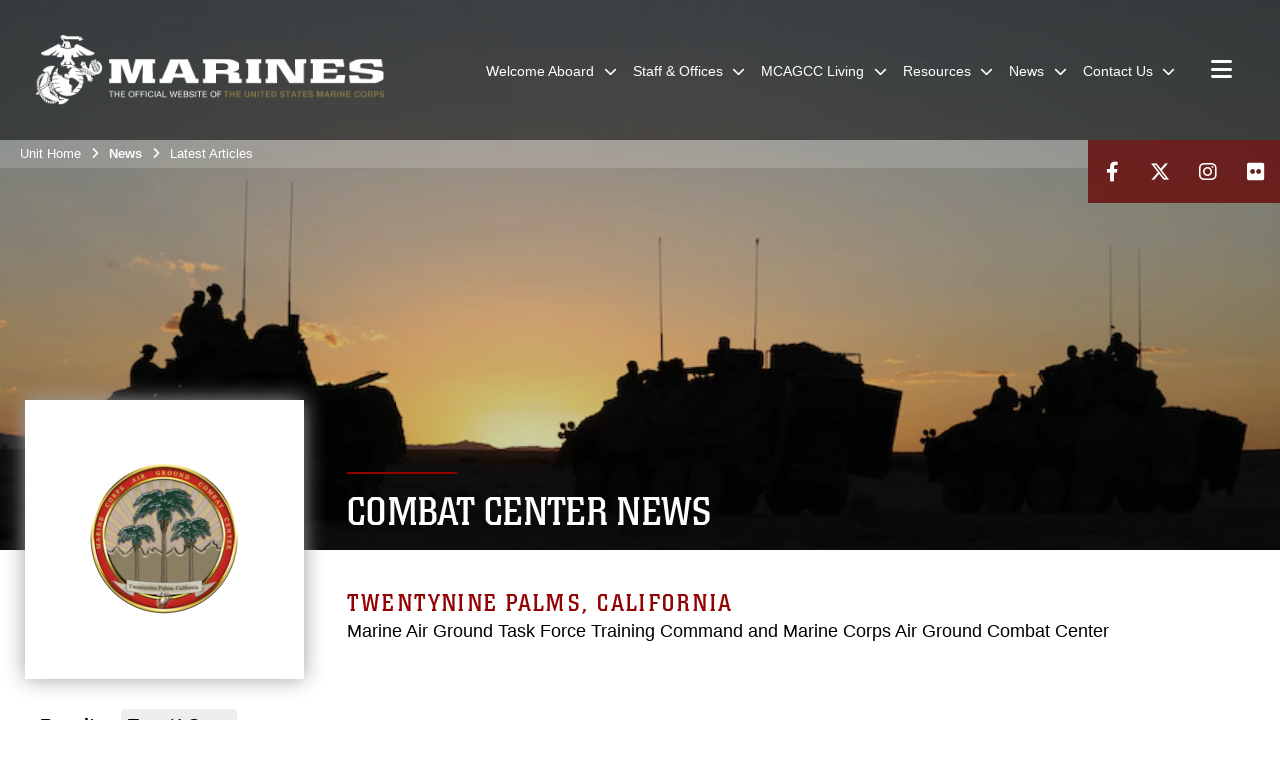

--- FILE ---
content_type: text/html; charset=utf-8
request_url: https://www.29palms.marines.mil/Articles/Tag/24719/k-span/
body_size: 15925
content:
<!DOCTYPE html>
<html  lang="en-US">
<head id="Head"><meta content="text/html; charset=UTF-8" http-equiv="Content-Type" />
<meta name="REVISIT-AFTER" content="1 DAYS" />
<meta name="RATING" content="GENERAL" />
<meta name="RESOURCE-TYPE" content="DOCUMENT" />
<meta content="text/javascript" http-equiv="Content-Script-Type" />
<meta content="text/css" http-equiv="Content-Style-Type" />
<title>
	Latest Articles
</title><meta id="MetaDescription" name="description" content="News from the Combat Center" /><meta id="MetaKeywords" name="keywords" content="News, Stories, Articles" /><meta id="MetaRobots" name="robots" content="INDEX, FOLLOW" /><link href="/Resources/Shared/stylesheets/dnndefault/7.0.0/default.css?cdv=2919" type="text/css" rel="stylesheet"/><link href="/DesktopModules/PhotoDashboard/module.css?cdv=2919" type="text/css" rel="stylesheet"/><link href="/DesktopModules/ArticleCS/module.css?cdv=2919" type="text/css" rel="stylesheet"/><link href="/DesktopModules/ArticleCSDashboard/module.css?cdv=2919" type="text/css" rel="stylesheet"/><link href="/DesktopModules/PhotoDashboard/Layouts/HeroPaneWithSeal/template.css?cdv=2919" type="text/css" rel="stylesheet"/><link href="/Portals/_default/skins/marinestheme/skin.css?cdv=2919" type="text/css" rel="stylesheet"/><link href="/Portals/56/portal.css?cdv=2919" type="text/css" rel="stylesheet"/><link href="/Desktopmodules/SharedLibrary/Plugins/Skin/SkipNav/css/skipnav.css?cdv=2919" type="text/css" rel="stylesheet"/><link href="/DesktopModules/SharedLibrary/ValidatedPlugins/aos/aos.css?cdv=2919" type="text/css" rel="stylesheet"/><link href="/Desktopmodules/SharedLibrary/Plugins/spectrum/spectrum.css?cdv=2919" type="text/css" rel="stylesheet"/><link href="/desktopmodules/ArticleCS/styles/MarinesMIL3/style.css?cdv=2919" type="text/css" rel="stylesheet"/><link href="/Desktopmodules/SharedLibrary/Plugins/ColorBox/colorbox.css?cdv=2919" type="text/css" rel="stylesheet"/><link href="/Desktopmodules/SharedLibrary/ValidatedPlugins/font-awesome6/css/all.min.css?cdv=2919" type="text/css" rel="stylesheet"/><link href="/Desktopmodules/SharedLibrary/ValidatedPlugins/font-awesome6/css/v4-shims.min.css?cdv=2919" type="text/css" rel="stylesheet"/><script src="/Resources/libraries/jQuery/03_07_01/jquery.js?cdv=2919" type="text/javascript"></script><script src="/Resources/libraries/jQuery-Migrate/03_04_01/jquery-migrate.js?cdv=2919" type="text/javascript"></script><script src="/Resources/libraries/jQuery-UI/01_13_03/jquery-ui.min.js?cdv=2919" type="text/javascript"></script><meta name='host' content='DMA Public Web' /><meta name='contact' content='dma.WebSD@mail.mil' /><script  src="/Desktopmodules/SharedLibrary/Plugins/GoogleAnalytics/Universal-Federated-Analytics-8.7.js?agency=DOD&subagency=USMC&sitetopic=dma.web&dclink=true"  id="_fed_an_ua_tag" ></script><meta name="viewport" content="width=device-width, initial-scale=1, shrink-to-fit=no" /><meta name="viewport" content="width=device-width, initial-scale=1, shrink-to-fit=no" /><meta name="viewport" content="width=device-width, initial-scale=1, shrink-to-fit=no" /></head>
<body id="Body">

    <form method="post" action="/Articles/Tag/24719/k-span/" id="Form" enctype="multipart/form-data">
<div class="aspNetHidden">
<input type="hidden" name="__EVENTTARGET" id="__EVENTTARGET" value="" />
<input type="hidden" name="__EVENTARGUMENT" id="__EVENTARGUMENT" value="" />
<input type="hidden" name="__VIEWSTATE" id="__VIEWSTATE" value="lkdah0VplUXDOjdo6l7c7GeWCeXBYBRUpDgF698RXTy11pP4MAZAjuzpMaPZGas1W0cMjX3eBW1hsUymiBoBnlZMjC0wYrbyh92eNj2dZh5OW5W10WqHPCB1Q0HoNC3fhur1EgBDWN/Xpr6enP3M6/XlH8h1BgWNabbLSabYtwVu4J9UdEEq2iEGBuX7j3qnEREk07Gic905LveFkX/9x9t1uIp9qqQpwysWWwEZjSFKbSjD43yioQzMFQV4Lc90KEiOklNcT1Bzm4l7ytJGw69WgKYh6Az36gsURy1vuT2m7lDVvIOWJEaJgb2G9oOoTHUbCeAWVe408D8/W74wZb+pFSBvyI9FiiZJ2A55ruQSA3i6Ji+Iz2Zet+MKjcBGoSnvyonM3haOWdHEceiED0zHHWt4TDb3QqtLuClz8m6tyEuG95HPK3i9uUbGSKd7F+u3pGGWeD7GLNmrT00+8zyjTIA6+TazLCHO0xlWNjM8cZ8CkYDFfKq90TfDICJQwYakjqA4/[base64]/uzsikVD4Z9RtFIRTb6oX3FcJASRKRWM1ljrmJ42Q4UpBf1olSSAS0HOmZErSprtmZvD29ac06bvOE2O6S1/iv/UjUcrGsPSh5r1cVNUCl+a7DLazL9YZhNFMS4CLgP51x4smtJNVV1BY1vVaZMFfZU90p+aAP128+fGV5HZ4Lr4JwmZc3POrvbfXz+Ya1WZh/0nspI0E5QbcpB5LKHC3rNF7yrJ3kPh2DJH2BlfVofBCZYiDBVDbTa00iva9UcAuUr7vHlXA309DW0qIAOChlEmE3PdqdfoZz0OibneTxtj1r+1jwKpFqlIu57MCh/OVbYgN4+Ttzb6LsYcXnOs3vkStYU3x3h3FimUh4js97jBN1lZoXuTdYbpqdoJGmiKHLYSuOlozOB1LL4RjDi5Mytn0tDO9oIJchr70Dwq/[base64]/YUYUUGwAaMQHin3Ger0tMk9x4FXzsyiRZzfSlQ+85Xtw3QSP9MPGmrT8d7RA/7wWXh0CnenFwpPs8tP/Y0JyH4gQbIxKanR5K4TcmKTcx+W/I2+AWwehimRe9hyn7dDN+UKHlj8/4JgJj/xYqnyhrWA9KInPdXcb+EH+gxIP5HtTEAE8zRYkYfRN6pvtQXbTJ26tGqpyW5YZd1Xhahw1f3r+x+jFYFtOkgCIi7E+0zKNQ6yJS6eb7XhcbT4i5b4F8ACw6qCzo4/tc5Rf0ivRiDCfhQfVopsF4zQIP9DiJqfFA/NPCPmCC+fDUyuUzGKxcod69YBajD9vnvm4FuuzRm4BcPZhuCp+zV9ZCvTKVtyOxnjZMvuclFxQHj/aTsA1+e8pmSGOB77ySnZ6Y0zBoSEfDmlNk6ZrjclHxRVHwfTsUMerJO98pJTFzwrH75ZDk4idvwsNXd3Gugk2bMbtrj6GnktPmIOMdN06d6oIOg3caMlyeOU6SA/yS7mtQpgRAqkXm/MaVv59ZKAM+zZX7W1EucQr6EhYTyFT1aIpqAPkS" />
</div>

<script type="text/javascript">
//<![CDATA[
var theForm = document.forms['Form'];
if (!theForm) {
    theForm = document.Form;
}
function __doPostBack(eventTarget, eventArgument) {
    if (!theForm.onsubmit || (theForm.onsubmit() != false)) {
        theForm.__EVENTTARGET.value = eventTarget;
        theForm.__EVENTARGUMENT.value = eventArgument;
        theForm.submit();
    }
}
//]]>
</script>


<script src="/WebResource.axd?d=pynGkmcFUV3N8bfprbQS0jFfvdz-DA10GMlw9OUhsCgxZnctJegKa6BYomQ1&amp;t=638901627720898773" type="text/javascript"></script>


<script src="/ScriptResource.axd?d=NJmAwtEo3IpK2g7JTRSMmik34PbOy56rKmpCCY9c0IuBlnEbhhFae_kQJWt66DuEhw-Osce7G501JTW9OGWRnd0EbuOkbrWsRmtU11Nj_i0XQ9cGNYMzzkFB5birW0a-1aK-ZA2&amp;t=32e5dfca" type="text/javascript"></script>
<script src="/ScriptResource.axd?d=dwY9oWetJoJFOsZ7uv-AD6rnnw1gg45X0YCH7_dWw6-26XQltO1_5azbICY-_tq-M6RY9HEg67V8XgtLpPVUPl1Dn9p5QdJTkPAHetpXAJ7lKjHpBkd_x3tMAx_TdJCVFvjTnBv-7vOJGyRf0&amp;t=32e5dfca" type="text/javascript"></script>
<div class="aspNetHidden">

	<input type="hidden" name="__VIEWSTATEGENERATOR" id="__VIEWSTATEGENERATOR" value="CA0B0334" />
	<input type="hidden" name="__VIEWSTATEENCRYPTED" id="__VIEWSTATEENCRYPTED" value="" />
	<input type="hidden" name="__EVENTVALIDATION" id="__EVENTVALIDATION" value="OdPuHagnLjDFdmIO/LCUCapewqLWryt84ddAUQBrjN+aiUKT3Wrr8tzK4WkBFyUCQEilu0NQycbuP18lTE80wzgm9afZww8Z+twq7Jm402lV9XAs" />
</div><script src="/Desktopmodules/SharedLibrary/Plugins/spectrum/spectrum.js?cdv=2919" type="text/javascript"></script><script src="/js/dnn.js?cdv=2919" type="text/javascript"></script><script src="/js/dnn.modalpopup.js?cdv=2919" type="text/javascript"></script><script src="/Portals/_default/skins/marinestheme/Resources/js/skin.build.js?cdv=2919" type="text/javascript"></script><script src="/js/dnncore.js?cdv=2919" type="text/javascript"></script><script src="/Desktopmodules/SharedLibrary/Plugins/Mobile-Detect/mobile-detect.min.js?cdv=2919" type="text/javascript"></script><script src="/DesktopModules/SharedLibrary/ValidatedPlugins/aos/aos.js?cdv=2919" type="text/javascript"></script><script src="/Desktopmodules/SharedLibrary/Plugins/ParallaxPixelCog/parallax.min.js?cdv=2919" type="text/javascript"></script><script src="/Desktopmodules/SharedLibrary/ValidatedPlugins/moment/moment.js?cdv=2919" type="text/javascript"></script><script src="/DesktopModules/ArticleCS/Resources/ArticleCS/js/ArticleCS.js?cdv=2919" type="text/javascript"></script><script src="/DesktopModules/SharedLibrary/Plugins/jquery-inview/jquery.inview.min.js?cdv=2919" type="text/javascript"></script><script src="/Desktopmodules/SharedLibrary/Plugins/ColorBox/jquery.colorbox.js?cdv=2919" type="text/javascript"></script><script src="/js/dnn.servicesframework.js?cdv=2919" type="text/javascript"></script><script src="/Desktopmodules/SharedLibrary/Plugins/Skin/js/common.js?cdv=2919" type="text/javascript"></script><script src="/Desktopmodules/SharedLibrary/ValidatedPlugins/moment-timezone/builds/moment-timezone-with-data.js?cdv=2919" type="text/javascript"></script><script src="/Desktopmodules/SharedLibrary/Plugins/image-set-polyfill/image-set-polyfill.js?cdv=2919" type="text/javascript"></script>
<script type="text/javascript">
//<![CDATA[
Sys.WebForms.PageRequestManager._initialize('ScriptManager', 'Form', ['tdnn$ctr6328$Article$desktopmodules_articlecs_article_ascx$UpdatePanel1','dnn_ctr6328_Article_desktopmodules_articlecs_article_ascx_UpdatePanel1'], [], [], 90, '');
//]]>
</script>

        
        
        
<script type="text/javascript">
$('#personaBar-iframe').load(function() {$('#personaBar-iframe').contents().find("head").append($("<style type='text/css'>.personabar .personabarLogo {}</style>")); });
</script>

<script type="text/javascript">

jQuery(document).ready(function() {
initializeSkin();
});

</script>

<script type="text/javascript">
var skinvars = {"SiteName":"Marine Corps Air Ground Combat Center Twentynine Palms","SiteShortName":"29Palms","SiteSubTitle":"","aid":"29Palms","IsSecureConnection":true,"IsBackEnd":false,"DisableShrink":false,"IsAuthenticated":false,"SearchDomain":"search.usa.gov","SiteUrl":"https://www.29palms.marines.mil/","LastLogin":null,"IsLastLoginFail":false,"IncludePiwik":false,"PiwikSiteID":-1,"SocialLinks":{"Facebook":{"Url":"https://www.facebook.com/thecombatcenter/","Window":"_blank","Relationship":"noopener"},"Twitter":{"Url":"https://twitter.com/MCAGCC29Palms","Window":"_blank","Relationship":"noopener"},"YouTube":{"Url":"","Window":"","Relationship":""},"Flickr":{"Url":"http://www.flickr.com/photos/thecombatcenter","Window":"_blank","Relationship":"noopener"},"Pintrest":{"Url":"","Window":"_blank","Relationship":"noopener"},"Instagram":{"Url":"https://www.instagram.com/mcagcc29palms/","Window":"_blank","Relationship":"noopener"},"Blog":{"Url":"","Window":"","Relationship":null},"RSS":{"Url":"","Window":"_blank","Relationship":"noopener"},"Podcast":{"Url":"","Window":"","Relationship":null},"Email":{"Url":"","Window":"","Relationship":null},"LinkedIn":{"Url":"","Window":"","Relationship":""},"Snapchat":{"Url":"","Window":"","Relationship":""}},"SiteLinks":null,"LogoffTimeout":10500000,"SiteAltLogoText":""};
</script>
<script type="application/ld+json">{"@context":"http://schema.org","@type":"Organization","logo":"https://www.29palms.marines.mil/Portals/56/mdmlogo.png?ver=rOAF-hw4GDgtq9KnSQTEcQ%3d%3d","name":"Marine Corps Air Ground Combat Center Twentynine Palms","url":"https://www.29palms.marines.mil/","sameAs":["https://www.facebook.com/thecombatcenter/","https://twitter.com/MCAGCC29Palms","https://www.instagram.com/mcagcc29palms/"]}</script>

<!-- MobileNav -->


<div class="mobile-nav" id="mobile-nav">
  <div class="content">
    <div class="container-fluid">
      <header class="row">
        <h3 class="col-10">Marines</h3>
        <div class="col-2"><button class="close" id="close-mobile-nav" aria-label="Close mobile navigation menu"></button></div>
      </header>
      <div class="row">
        <div class="container-fluid no-gutters nopad">
          <div class="row no-gutters nopad">
            <div class="offset-1 col-10 mobile-nav-pos">
              

<!-- ./ helper -->

        <ul>
                        <li class="">
                            <a data-toggle="submenu" aria-haspopup="true" aria-expanded="false" aria-disabled="true" class="disabled">
                                <span>Welcome Aboard</span>
                            </a>
                                    <ul>
                        <li><a href="https://www.29palms.marines.mil/Welcome-Aboard/Leaders/">Leaders</a></li>
                        <li><a href="https://www.29palms.marines.mil/Welcome-Aboard/FAQ/">FAQ</a></li>
                        <li><a href="https://www.29palms.marines.mil/Welcome-Aboard/About-29-Palms/">About 29 Palms</a></li>
                        <li>
                            <a data-toggle="submenu" aria-haspopup="true" aria-expanded="false" class="disabled">Marines</a>
                                    <ul>
                        <li><a href="https://www.29palms.marines.mil/Welcome-Aboard/Marines/Checking-In/">Checking In</a></li>
                        <li><a href="https://www.29palms.marines.mil/Staff-Offices/G-1-Manpower-Directorate/IPAC/">IPAC</a></li>
                        <li><a href="https://www.29palms.marines.mil/Welcome-Aboard/Marines/Transportation-from-Airports/">Transportation from Airports</a></li>
        </ul>

                        </li>
                        <li>
                            <a data-toggle="submenu" aria-haspopup="true" aria-expanded="false" class="disabled">Visitors</a>
                                    <ul>
                        <li><a href="https://www.29palms.marines.mil/Staff-offices/Government-and-External-Affairs/Brochures/">Brochures</a></li>
                        <li><a href="https://29palms.usmc-mccs.org/lodging">Lodging</a></li>
        </ul>

                        </li>
                        <li><a href="https://www.29palms.marines.mil/Staff-Offices/Special-Staff/Mission-Assurance/Provost-Marshals-Office/Visitor-Center/">Visitor Center</a></li>
                        <li><a href="/LinkClick.aspx?fileticket=MXxOIT_WSao%3d&amp;tabid=37533&amp;portalid=56">Base Map</a></li>
        </ul>

                        </li>
                        <li class="">
                            <a data-toggle="submenu" aria-haspopup="true" aria-expanded="false" aria-disabled="true" class="disabled">
                                <span>Staff &amp; Offices</span>
                            </a>
                                    <ul>
                        <li>
                            <a href="https://www.29palms.marines.mil/Staff-Offices/G-1-Manpower-Directorate/" data-toggle="submenu" aria-haspopup="true" aria-expanded="false">G-1 Manpower Directorate</a>
                                    <ul>
                        <li><a href="https://www.29palms.marines.mil/Staff-Offices/G-1-Manpower-Directorate/Adjutant/">Adjutant</a></li>
                        <li><a href="https://www.29palms.marines.mil/Staff-Offices/G-1-Manpower-Directorate/Command-Duty-Officer/">Command Duty Officer</a></li>
                        <li><a href="https://www.29palms.marines.mil/Staff-Offices/G-1-Manpower-Directorate/DEERS-DASO/">DEERS (DASO)</a></li>
                        <li><a href="https://www.29palms.marines.mil/Staff-Offices/G-1-Manpower-Directorate/IPAC/">IPAC</a></li>
                        <li><a href="https://www.29palms.marines.mil/Staff-Offices/Post-Office/">Post Office</a></li>
                        <li><a href="https://www.29palms.marines.mil/Staff-Offices/G-1-Manpower-Directorate/SAPR/">SAPR</a></li>
        </ul>

                        </li>
                        <li>
                            <a href="https://www.29palms.marines.mil/training/" data-toggle="submenu" aria-haspopup="true" aria-expanded="false">G-3 MAGTF Training Directorate</a>
                                    <ul>
                        <li><a href="https://www.29palms.marines.mil/training/esd/">Exercise Support Division</a></li>
                        <li><a href="https://www.29palms.marines.mil/training/magtftcsims/">MAGTFTC Simulations</a></li>
                        <li><a href="https://www.29palms.marines.mil/Staff-Offices/Marine-Corps-Engineer-School-MCES/">Marine Corps Engineer School (MCES)</a></li>
                        <li><a href="https://www.29palms.marines.mil/Training/mtu/">Marksmanship Training Unit</a></li>
                        <li><a href="https://www.29palms.marines.mil/training/mistc29/">MISTC29</a></li>
                        <li><a href="https://www.29palms.marines.mil/training/rangemanagement/">Range Management</a></li>
                        <li><a href="https://www.29palms.marines.mil/Staff-Offices/Regional-Intelligence-Training-Center/">RITC-W(@29)</a></li>
                        <li><a href="https://www.29palms.marines.mil/Staff/G3-Operations-and-Training/Training-Support-Center/">Training Support Center</a></li>
        </ul>

                        </li>
                        <li>
                            <a href="https://www.29palms.marines.mil/Staff-Offices/G-4-Installation-Support-Directorate/" data-toggle="submenu" aria-haspopup="true" aria-expanded="false">G-4 Installation Support Directorate</a>
                                    <ul>
                        <li><a href="https://www.29palms.marines.mil/Staff-Offices/G-4-Installation-Support-Directorate/Base-Food-Services/">Base Food Services</a></li>
                        <li><a href="https://www.29palms.marines.mil/Staff-Offices/G-4-Installation-Support-Directorate/Center-Logistics-Division/">Center Logistics Division</a></li>
                        <li><a href="https://www.29palms.marines.mil/Staff-Offices/G-4-Installation-Support-Directorate/Center-Magazine-Area/">Center Magazine Area</a></li>
                        <li><a href="https://www.29palms.marines.mil/Staff-Offices/G-4-Installation-Support-Directorate/Consolidated-Material-Support-Center/">Consolidated Material Support Center</a></li>
                        <li><a href="https://www.29palms.marines.mil/Staff-Offices/G-4-Installation-Support-Directorate/Distribution-Management-Office/">Distribution Management Office</a></li>
                        <li><a href="https://www.29palms.marines.mil/Staff-Offices/G-4-Installation-Support-Directorate/Environmental-Affairs/">Environmental Affairs</a></li>
                        <li><a href="https://www.29palms.marines.mil/Staff-Offices/G-4-Installation-Support-Directorate/Family-Housing/">Family Housing</a></li>
                        <li><a href="https://www.29palms.marines.mil/Staff-Offices/G-4-Installation-Support-Directorate/Public-Works-Division/">Public Works Division</a></li>
                        <li><a href="https://www.29palms.marines.mil/Staff-Offices/G-4-Installation-Support-Directorate/Regional-Contracting-Office-NW/">Regional Contracting Office - NW</a></li>
                        <li><a href="https://www.29palms.marines.mil/Staff-Offices/G-4-Installation-Support-Directorate/SWRFT/">SWRFT</a></li>
                        <li><a href="https://www.29palms.marines.mil/Staff-Offices/G-4-Installation-Support-Directorate/Unaccompanied-Housing/">Unaccompanied Housing</a></li>
        </ul>

                        </li>
                        <li><a href="https://www.29palms.marines.mil/Staff-Offices/Communications-Directorate/">G-6 Communications</a></li>
                        <li>
                            <a href="https://www.29palms.marines.mil/Staff-Offices/Government-and-External-Affairs/" data-toggle="submenu" aria-haspopup="true" aria-expanded="false">G-7 Government and External Affairs</a>
                                    <ul>
                        <li><a href="https://www.29palms.marines.mil/Staff-Offices/G-7-Government-and-External-Affairs/Airspace/">Airspace</a></li>
                        <li><a href="https://www.29palms.marines.mil/Staff-offices/Government-and-External-Affairs/Brochures/">Brochures</a></li>
                        <li><a href="https://www.29palms.marines.mil/Staff-Offices/G-7-Government-and-External-Affairs/Communication-Strategy-Operations/">Communication Strategy &amp; Operations</a></li>
                        <li><a href="https://www.29palms.marines.mil/Staff-Offices/G-7-Government-and-External-Affairs/Community-Engagement/">Community Engagement</a></li>
                        <li><a href="https://www.29palms.marines.mil/Staff-Offices/Government-and-External-Affairs/SEISforLAA/">Desert Tortoise Info</a></li>
                        <li><a href="https://www.29palms.marines.mil/Staff-Offices/Government-and-External-Affairs/Johnson-Valley/">Johnson Valley</a></li>
                        <li><a href="https://www.29palms.marines.mil/Staff-Offices/G-7-Government-and-External-Affairs/School-Liaison/">School Liaison</a></li>
                        <li><a href="https://www.29palms.marines.mil/Staff-Offices/Government-and-External-Affairs/Sound-Reporting/">Sound Reporting</a></li>
        </ul>

                        </li>
                        <li><a href="https://www.29palms.marines.mil/Staff-Offices/Comptroller/">G-8 Comptroller</a></li>
                        <li>
                            <a data-toggle="submenu" aria-haspopup="true" aria-expanded="false" class="disabled">Special Staff</a>
                                    <ul>
                        <li><a href="https://www.29palms.marines.mil/Staff-Offices/Civilian-Human-Resources/">Civilian Human Resources</a></li>
                        <li><a href="https://www.29palms.marines.mil/Staff-Offices/Special-Staff/Equal-Opportunity-Advisor/">Equal Opportunity Advisor</a></li>
                        <li><a href="https://www.29palms.marines.mil/Staff-Offices/Inspector-General/">Inspector General</a></li>
                        <li>
                            <a href="https://www.29palms.marines.mil/Staff-Offices/Special-Staff/Legal-Services-Support-Team/" data-toggle="submenu" aria-haspopup="true" aria-expanded="false">Legal Services Support Team</a>
                                    <ul>
                        <li><a href="https://www.29palms.marines.mil/Staff-Offices/Special-Staff/Legal-Services-Support-Team/Administrative-Law/">Administrative Law</a></li>
                        <li>
                            <a href="https://www.29palms.marines.mil/Staff-Offices/Special-Staff/Legal-Services-Support-Team/Defense-Services/" data-toggle="submenu" aria-haspopup="true" aria-expanded="false">Defense Services</a>
                                    <ul>
                        <li><a href="https://www.29palms.marines.mil/Staff-Offices/Special-Staff/Legal-Services-Support-Team/Defense-Services/Administrative-Separation/">Administrative Separation</a></li>
                        <li><a href="https://www.29palms.marines.mil/Staff-Offices/Special-Staff/Legal-Services-Support-Team/Defense-Services/NJP/">NJP</a></li>
                        <li><a href="https://www.29palms.marines.mil/Staff-Offices/Special-Staff/Legal-Services-Support-Team/Defense-Services/Summary-Court-Martial/">Summary Court Martial</a></li>
        </ul>

                        </li>
                        <li><a href="https://www.29palms.marines.mil/Staff-Offices/Special-Staff/Legal-Services-Support-Team/Trial-Services/">Trial Services</a></li>
                        <li><a href="https://www.29palms.marines.mil/Staff-Offices/Special-Staff/Legal-Services-Support-Team/Tax-Center/">Tax Center</a></li>
        </ul>

                        </li>
                        <li>
                            <a href="https://www.29palms.marines.mil/Staff-Offices/Special-Staff/Mission-Assurance/" data-toggle="submenu" aria-haspopup="true" aria-expanded="false">Mission Assurance</a>
                                    <ul>
                        <li><a href="https://www.29palms.marines.mil/Staff-Offices/Special-Staff/Mission-Assurance/Combat-Center-Fire-Dept/">Combat Center Fire Dept</a></li>
                        <li><a href="https://www.29palms.marines.mil/Staff-Offices/Special-Staff/Mission-Assurance/Explosive-Ordnance-Disposal/">Explosive Ordnance Disposal</a></li>
                        <li>
                            <a href="https://www.29palms.marines.mil/Staff-Offices/Special-Staff/Mission-Assurance/Provost-Marshals-Office/" data-toggle="submenu" aria-haspopup="true" aria-expanded="false">Provost Marshal&#39;s Office</a>
                                    <ul>
                        <li><a href="https://www.29palms.marines.mil/Staff-Offices/Special-Staff/Mission-Assurance/Provost-Marshals-Office/PMO-Crime-Prevention/">PMO Crime Prevention</a></li>
                        <li><a href="https://www.29palms.marines.mil/Staff-Offices/Special-Staff/Mission-Assurance/Provost-Marshals-Office/Visitor-Center/">Visitor Center</a></li>
        </ul>

                        </li>
                        <li><a href="https://www.29palms.marines.mil/Staff-Offices/Special-Staff/Mission-Assurance/Safety-Office/">Safety Office</a></li>
                        <li><a href="https://www.29palms.marines.mil/Staff-Offices/Special-Staff/Mission-Assurance/Emergency-Information/">Emergency Information</a></li>
        </ul>

                        </li>
                        <li><a href="https://www.29palms.marines.mil/Staff-Offices/Special-Staff/Religious-Ministries/">Religious Ministries</a></li>
                        <li><a href="https://www.29palms.marines.mil/Staff-Offices/Special-Staff/Special-Security-Office/">Special Security Office</a></li>
                        <li><a href="https://www.29palms.marines.mil/Staff-Offices/Special-Staff/Staff-Judge-Advocate/">Staff Judge Advocate</a></li>
                        <li><a href="https://www.29palms.marines.mil/Staff-Offices/Special-Staff/Victims-Legal-Counsel-Organization/">Victims&#39; Legal Counsel Organization</a></li>
                        <li><a href="https://www.29palms.marines.mil/Staff-Offices/Special-Staff/Victim-Witness-Assistance-Program/">Victim Witness Assistance Program</a></li>
                        <li><a href="https://www.29palms.marines.mil/Staff-Offices/Special-Staff/Western-Area-Counsel-Office/">Western Area Counsel Office</a></li>
        </ul>

                        </li>
                        <li><a href="https://www.29palms.marines.mil/Staff-Offices/Equal-Employment-Opportunity/">Equal Employment Opportunity</a></li>
        </ul>

                        </li>
                        <li class="">
                            <a data-toggle="submenu" aria-haspopup="true" aria-expanded="false" aria-disabled="true" class="disabled">
                                <span>MCAGCC Living</span>
                            </a>
                                    <ul>
                        <li><a href="https://corp.commissaries.com/shopping/store-locations/twentynine-palms-mcagcc">Commissary</a></li>
                        <li><a href="https://29palms.usmc-mccs.org/dining-entertainment/dining">Dining</a></li>
                        <li><a href="https://www.29palms.marines.mil/Staff-Offices/G-4-Installation-Support-Directorate/Family-Housing/">Family Housing</a></li>
                        <li><a href="https://29palms.usmc-mccs.org/recreation-fitness/fitness/fitness-centers">Fitness Centers</a></li>
                        <li><a href="https://www.29palms.marines.mil/Staff-Offices/G-4-Installation-Support-Directorate/Distribution-Management-Office/">Household Goods (DMO)</a></li>
                        <li><a href="https://www.29palms.marines.mil/Staff-Offices/G-7-Government-and-External-Affairs/School-Liaison/">K-12 School Liaison</a></li>
                        <li><a href="http://www.mccs29palms.com">MCCS 29</a></li>
                        <li><a href="https://29palms.usmc-mccs.org/shopping/marine-corps-exchange">MCX</a></li>
                        <li><a href="https://www.navymwr.org/movies/theater/ca14ee35-a359-4819-a279-3f5c9e82f98a">Movie Schedule</a></li>
                        <li><a href="https://twentynine-palms.tricare.mil/">Naval Hospital Twentynine Palms</a></li>
                        <li><a href="https://www.29palms.marines.mil/Staff-Offices/Post-Office/">Post Office</a></li>
                        <li><a href="https://www.29palms.marines.mil/Staff-Offices/Special-Staff/Mission-Assurance/Provost-Marshals-Office/">Provost Marshal</a></li>
                        <li><a href="https://29palms.usmc-mccs.org/recreation-fitness/recreation">Recreation</a></li>
                        <li><a href="https://www.29palms.marines.mil/Staff-Offices/Special-Staff/Religious-Ministries/">Religious Ministries</a></li>
                        <li><a href="https://www.29palms.marines.mil/Staff-Offices/Special-Staff/Legal-Services-Support-Team/Tax-Center/">Tax Center</a></li>
                        <li><a href="https://health.mil/Military-Health-Topics/Health-Readiness/Public-Health/Veterinary-Services/Veterinary-Treatment-Facilities/">Veterinary Clinic</a></li>
        </ul>

                        </li>
                        <li class="">
                            <a data-toggle="submenu" aria-haspopup="true" aria-expanded="false" aria-disabled="true" class="disabled">
                                <span>Resources</span>
                            </a>
                                    <ul>
                        <li><a href="https://www.29palms.marines.mil/Staff-Offices/Special-Staff/Mission-Assurance/Provost-Marshals-Office/PMO-Crime-Prevention/">Crime Prevention</a></li>
                        <li><a href="https://idco.dmdc.osd.mil/idco/">ID Card Office Online</a></li>
                        <li><a href="https://www.29palms.marines.mil/Staff-Offices/G-1-Manpower-Directorate/Adjutant/#freedom-of-information-act">FOIA</a></li>
                        <li><a href="http://www.ncis.navy.mil/">NCIS</a></li>
                        <li><a href="http://prhome.defense.gov/nofear/">No Fear Act</a></li>
                        <li><a href="/LinkClick.aspx?fileticket=wzQgyoMetTU%3d&amp;tabid=30413&amp;portalid=56">Off-Limits Establishments</a></li>
                        <li><a href="https://www.29palms.marines.mil/Staff-Offices/G-1-Manpower-Directorate/SAPR/">SAPR</a></li>
                        <li><a href="https://29palms.usmc-mccs.org/marine-family-support/single-marine-program">Single Marine Program</a></li>
                        <li><a href="https://29-palms-ca.toysfortots.org/local-coordinator-sites/lco-sites/default.aspx?nPageID=0&amp;nPreviewInd=0&amp;nRedirectInd=3">Toys for Tots</a></li>
                        <li><a href="https://www.tricare.mil/">TRICARE</a></li>
                        <li><a href="https://www.29palms.marines.mil/Staff-Offices/G-1-Manpower-Directorate/Adjutant/#voting-assistance">Voting Assistance</a></li>
        </ul>

                        </li>
                        <li class="">
                            <a data-toggle="submenu" aria-haspopup="true" aria-expanded="false" aria-disabled="true" class="disabled">
                                <span>News</span>
                            </a>
                                    <ul>
                        <li><a href="https://www.29palms.marines.mil/Articles/">Latest Articles</a></li>
                        <li><a href="https://www.29palms.marines.mil/News/Photos/">Photos</a></li>
                        <li><a href="https://www.29palms.marines.mil/News/Videos/">Videos</a></li>
                        <li><a href="https://www.29palms.marines.mil/News/Press-Releases/">Press Releases</a></li>
                        <li><a href="/news/press-releases/tag/186833/advisory">Advisories</a></li>
                        <li><a href="https://www.29palms.marines.mil/News/OP-Archive/">Observation Post Archive</a></li>
        </ul>

                        </li>
                        <li class="">
                            <a data-toggle="submenu" href="https://www.29palms.marines.mil/Contact-Us/" aria-haspopup="true" aria-expanded="false">
                                <span>Contact Us</span>
                            </a>
                                    <ul>
                        <li><a href="https://www.29palms.marines.mil/Staff-Offices/G-7-Government-and-External-Affairs/Community-Engagement/">Community Engagement</a></li>
                        <li><a href="https://www.29palms.marines.mil/Staff-Offices/Government-and-External-Affairs/Sound-Reporting/">Sound Reporting</a></li>
                        <li><a href="/LinkClick.aspx?fileticket=lKKxBpkUOcY%3d&amp;tabid=42022&amp;portalid=56">Installation Phone Directory</a></li>
        </ul>

                        </li>
        </ul>
<!-- ./ node count -->


            </div>
          </div>
        </div>
      </div>
      <div class="mobile-search row">
        <div class="container-fluid">
          <div class="row">
            <div class="offset-1 col-9"><input type="text" placeholder="S e a r c h" aria-label="Search" id="MobileTxtSearch"></div>
            <div class="search col-2"><button id="MobileSearchButton" aria-label="Search"><i class="fas fa-search"></i></button></div>
          </div>
        </div>
      </div>
      <div class="row">
        <div class="offset-1 col-11 social-links-loader"></div>
      </div>
    </div>
  </div>
</div>
<script>
$(document).ready(function(){
  $('#MobileTxtSearch').keyup(function (e) {
    if (e.keyCode === 13) {
      doSearch($('#MobileTxtSearch').val());

      e.preventDefault();
      return false;
    }
  });

  $("#MobileSearchButton").click(function(e) {
    doSearch($('#MobileTxtSearch').val());

    e.preventDefault();
    return false;
  });
});

function doSearch(val) {
  //grab the text, strip out # and &
  var searchtxt = encodeURI(val.trim().replace(/#|&/g, ""));
  if(searchtxt){
    //redirect to /Home/Search
    window.location.assign("/SearchResults?tag=" + searchtxt);
  }
}
</script>



<!-- UserBar -->


<div class="site-wrapper">
  <div class="page-wrapper">
    <!-- Header -->
    <div id="skip-link-holder"><a id="skip-link" href="#skip-target">Skip to main content (Press Enter).</a></div>
    

<header class="navbar">
    <!-- NavBar -->
    

<div class="wrapper">
    <!-- Logo -->
    <a id="dnn_MainHeader_NavBar_LOGO1_hypLogo" title="Marine Corps Air Ground Combat Center Twentynine Palms" aria-label="Marine Corps Air Ground Combat Center Twentynine Palms" href="https://www.29palms.marines.mil/"><img id="dnn_MainHeader_NavBar_LOGO1_imgLogo" class="logo" src="/Portals/56/mdmlogo.png?ver=rOAF-hw4GDgtq9KnSQTEcQ%3d%3d" alt="Marine Corps Air Ground Combat Center Twentynine Palms" /></a>
    <!-- ./Logo -->

    <!-- Nav -->
    <nav id="dnnbootsterNav" class="main-nav">
        <button type="button" id="open-mobile-nav" aria-label="Open mobile navigation" aria-expanded="false"><i class="fa fa-bars"></i></button>
        

<!-- ./ helper -->

<ul>
 <!-- ./ item cannot be disabled to work with smartmenus for accessibility -->
                <li class="">
                    <a data-toggle="submenu" href="javascript:void(0)" aria-haspopup="true" aria-expanded="false">
                        <span>Welcome Aboard</span>
                    </a>
                            <ul>
                            <li><a href="https://www.29palms.marines.mil/Welcome-Aboard/Leaders/">Leaders</a></li>
                            <li><a href="https://www.29palms.marines.mil/Welcome-Aboard/FAQ/">FAQ</a></li>
                            <li><a href="https://www.29palms.marines.mil/Welcome-Aboard/About-29-Palms/">About 29 Palms</a></li>
                        <li>
                            <a data-toggle="submenu" aria-haspopup="true" aria-expanded="false" href="javascript:void(0)">Marines</a>
                                    <ul>
                            <li><a href="https://www.29palms.marines.mil/Welcome-Aboard/Marines/Checking-In/">Checking In</a></li>
                            <li><a href="https://www.29palms.marines.mil/Staff-Offices/G-1-Manpower-Directorate/IPAC/">IPAC</a></li>
                            <li><a href="https://www.29palms.marines.mil/Welcome-Aboard/Marines/Transportation-from-Airports/">Transportation from Airports</a></li>
        </ul>

                        </li>
                        <li>
                            <a data-toggle="submenu" aria-haspopup="true" aria-expanded="false" href="javascript:void(0)">Visitors</a>
                                    <ul>
                            <li><a href="https://www.29palms.marines.mil/Staff-offices/Government-and-External-Affairs/Brochures/">Brochures</a></li>
                            <li><a href="https://29palms.usmc-mccs.org/lodging" target="_blank" rel="noopener noreferrer">Lodging</a></li>
        </ul>

                        </li>
                            <li><a href="https://www.29palms.marines.mil/Staff-Offices/Special-Staff/Mission-Assurance/Provost-Marshals-Office/Visitor-Center/">Visitor Center</a></li>
                            <li><a href="/LinkClick.aspx?fileticket=MXxOIT_WSao%3d&amp;tabid=37533&amp;portalid=56" target="_blank" rel="noopener noreferrer">Base Map</a></li>
        </ul>

                </li>
 <!-- ./ item cannot be disabled to work with smartmenus for accessibility -->
                <li class="">
                    <a data-toggle="submenu" href="javascript:void(0)" aria-haspopup="true" aria-expanded="false">
                        <span>Staff &amp; Offices</span>
                    </a>
                            <ul>
                            <li>
                                <a href="https://www.29palms.marines.mil/Staff-Offices/G-1-Manpower-Directorate/" data-toggle="submenu" aria-haspopup="true" aria-expanded="false">G-1 Manpower Directorate</a>
                                        <ul>
                            <li><a href="https://www.29palms.marines.mil/Staff-Offices/G-1-Manpower-Directorate/Adjutant/">Adjutant</a></li>
                            <li><a href="https://www.29palms.marines.mil/Staff-Offices/G-1-Manpower-Directorate/Command-Duty-Officer/">Command Duty Officer</a></li>
                            <li><a href="https://www.29palms.marines.mil/Staff-Offices/G-1-Manpower-Directorate/DEERS-DASO/">DEERS (DASO)</a></li>
                            <li><a href="https://www.29palms.marines.mil/Staff-Offices/G-1-Manpower-Directorate/IPAC/">IPAC</a></li>
                            <li><a href="https://www.29palms.marines.mil/Staff-Offices/Post-Office/">Post Office</a></li>
                            <li><a href="https://www.29palms.marines.mil/Staff-Offices/G-1-Manpower-Directorate/SAPR/">SAPR</a></li>
        </ul>

                            </li>
                            <li>
                                <a href="https://www.29palms.marines.mil/training/" data-toggle="submenu" aria-haspopup="true" aria-expanded="false">G-3 MAGTF Training Directorate</a>
                                        <ul>
                            <li><a href="https://www.29palms.marines.mil/training/esd/">Exercise Support Division</a></li>
                            <li><a href="https://www.29palms.marines.mil/training/magtftcsims/">MAGTFTC Simulations</a></li>
                            <li><a href="https://www.29palms.marines.mil/Staff-Offices/Marine-Corps-Engineer-School-MCES/">Marine Corps Engineer School (MCES)</a></li>
                            <li><a href="https://www.29palms.marines.mil/Training/mtu/">Marksmanship Training Unit</a></li>
                            <li><a href="https://www.29palms.marines.mil/training/mistc29/">MISTC29</a></li>
                            <li><a href="https://www.29palms.marines.mil/training/rangemanagement/">Range Management</a></li>
                            <li><a href="https://www.29palms.marines.mil/Staff-Offices/Regional-Intelligence-Training-Center/">RITC-W(@29)</a></li>
                            <li><a href="https://www.29palms.marines.mil/Staff/G3-Operations-and-Training/Training-Support-Center/">Training Support Center</a></li>
        </ul>

                            </li>
                            <li>
                                <a href="https://www.29palms.marines.mil/Staff-Offices/G-4-Installation-Support-Directorate/" data-toggle="submenu" aria-haspopup="true" aria-expanded="false">G-4 Installation Support Directorate</a>
                                        <ul>
                            <li><a href="https://www.29palms.marines.mil/Staff-Offices/G-4-Installation-Support-Directorate/Base-Food-Services/">Base Food Services</a></li>
                            <li><a href="https://www.29palms.marines.mil/Staff-Offices/G-4-Installation-Support-Directorate/Center-Logistics-Division/">Center Logistics Division</a></li>
                            <li><a href="https://www.29palms.marines.mil/Staff-Offices/G-4-Installation-Support-Directorate/Center-Magazine-Area/">Center Magazine Area</a></li>
                            <li><a href="https://www.29palms.marines.mil/Staff-Offices/G-4-Installation-Support-Directorate/Consolidated-Material-Support-Center/">Consolidated Material Support Center</a></li>
                            <li><a href="https://www.29palms.marines.mil/Staff-Offices/G-4-Installation-Support-Directorate/Distribution-Management-Office/">Distribution Management Office</a></li>
                            <li><a href="https://www.29palms.marines.mil/Staff-Offices/G-4-Installation-Support-Directorate/Environmental-Affairs/">Environmental Affairs</a></li>
                            <li><a href="https://www.29palms.marines.mil/Staff-Offices/G-4-Installation-Support-Directorate/Family-Housing/">Family Housing</a></li>
                            <li><a href="https://www.29palms.marines.mil/Staff-Offices/G-4-Installation-Support-Directorate/Public-Works-Division/">Public Works Division</a></li>
                            <li><a href="https://www.29palms.marines.mil/Staff-Offices/G-4-Installation-Support-Directorate/Regional-Contracting-Office-NW/">Regional Contracting Office - NW</a></li>
                            <li><a href="https://www.29palms.marines.mil/Staff-Offices/G-4-Installation-Support-Directorate/SWRFT/">SWRFT</a></li>
                            <li><a href="https://www.29palms.marines.mil/Staff-Offices/G-4-Installation-Support-Directorate/Unaccompanied-Housing/">Unaccompanied Housing</a></li>
        </ul>

                            </li>
                            <li><a href="https://www.29palms.marines.mil/Staff-Offices/Communications-Directorate/">G-6 Communications</a></li>
                            <li>
                                <a href="https://www.29palms.marines.mil/Staff-Offices/Government-and-External-Affairs/" data-toggle="submenu" aria-haspopup="true" aria-expanded="false">G-7 Government and External Affairs</a>
                                        <ul>
                            <li><a href="https://www.29palms.marines.mil/Staff-Offices/G-7-Government-and-External-Affairs/Airspace/">Airspace</a></li>
                            <li><a href="https://www.29palms.marines.mil/Staff-offices/Government-and-External-Affairs/Brochures/">Brochures</a></li>
                            <li><a href="https://www.29palms.marines.mil/Staff-Offices/G-7-Government-and-External-Affairs/Communication-Strategy-Operations/">Communication Strategy &amp; Operations</a></li>
                            <li><a href="https://www.29palms.marines.mil/Staff-Offices/G-7-Government-and-External-Affairs/Community-Engagement/">Community Engagement</a></li>
                            <li><a href="https://www.29palms.marines.mil/Staff-Offices/Government-and-External-Affairs/SEISforLAA/">Desert Tortoise Info</a></li>
                            <li><a href="https://www.29palms.marines.mil/Staff-Offices/Government-and-External-Affairs/Johnson-Valley/">Johnson Valley</a></li>
                            <li><a href="https://www.29palms.marines.mil/Staff-Offices/G-7-Government-and-External-Affairs/School-Liaison/">School Liaison</a></li>
                            <li><a href="https://www.29palms.marines.mil/Staff-Offices/Government-and-External-Affairs/Sound-Reporting/">Sound Reporting</a></li>
        </ul>

                            </li>
                            <li><a href="https://www.29palms.marines.mil/Staff-Offices/Comptroller/">G-8 Comptroller</a></li>
                        <li>
                            <a data-toggle="submenu" aria-haspopup="true" aria-expanded="false" href="javascript:void(0)">Special Staff</a>
                                    <ul>
                            <li><a href="https://www.29palms.marines.mil/Staff-Offices/Civilian-Human-Resources/">Civilian Human Resources</a></li>
                            <li><a href="https://www.29palms.marines.mil/Staff-Offices/Special-Staff/Equal-Opportunity-Advisor/">Equal Opportunity Advisor</a></li>
                            <li><a href="https://www.29palms.marines.mil/Staff-Offices/Inspector-General/">Inspector General</a></li>
                            <li>
                                <a href="https://www.29palms.marines.mil/Staff-Offices/Special-Staff/Legal-Services-Support-Team/" data-toggle="submenu" aria-haspopup="true" aria-expanded="false">Legal Services Support Team</a>
                                        <ul>
                            <li><a href="https://www.29palms.marines.mil/Staff-Offices/Special-Staff/Legal-Services-Support-Team/Administrative-Law/">Administrative Law</a></li>
                            <li>
                                <a href="https://www.29palms.marines.mil/Staff-Offices/Special-Staff/Legal-Services-Support-Team/Defense-Services/" data-toggle="submenu" aria-haspopup="true" aria-expanded="false">Defense Services</a>
                                        <ul>
                            <li><a href="https://www.29palms.marines.mil/Staff-Offices/Special-Staff/Legal-Services-Support-Team/Defense-Services/Administrative-Separation/">Administrative Separation</a></li>
                            <li><a href="https://www.29palms.marines.mil/Staff-Offices/Special-Staff/Legal-Services-Support-Team/Defense-Services/NJP/">NJP</a></li>
                            <li><a href="https://www.29palms.marines.mil/Staff-Offices/Special-Staff/Legal-Services-Support-Team/Defense-Services/Summary-Court-Martial/">Summary Court Martial</a></li>
        </ul>

                            </li>
                            <li><a href="https://www.29palms.marines.mil/Staff-Offices/Special-Staff/Legal-Services-Support-Team/Trial-Services/">Trial Services</a></li>
                            <li><a href="https://www.29palms.marines.mil/Staff-Offices/Special-Staff/Legal-Services-Support-Team/Tax-Center/">Tax Center</a></li>
        </ul>

                            </li>
                            <li>
                                <a href="https://www.29palms.marines.mil/Staff-Offices/Special-Staff/Mission-Assurance/" data-toggle="submenu" aria-haspopup="true" aria-expanded="false">Mission Assurance</a>
                                        <ul>
                            <li><a href="https://www.29palms.marines.mil/Staff-Offices/Special-Staff/Mission-Assurance/Combat-Center-Fire-Dept/">Combat Center Fire Dept</a></li>
                            <li><a href="https://www.29palms.marines.mil/Staff-Offices/Special-Staff/Mission-Assurance/Explosive-Ordnance-Disposal/">Explosive Ordnance Disposal</a></li>
                            <li>
                                <a href="https://www.29palms.marines.mil/Staff-Offices/Special-Staff/Mission-Assurance/Provost-Marshals-Office/" data-toggle="submenu" aria-haspopup="true" aria-expanded="false">Provost Marshal&#39;s Office</a>
                                        <ul>
                            <li><a href="https://www.29palms.marines.mil/Staff-Offices/Special-Staff/Mission-Assurance/Provost-Marshals-Office/PMO-Crime-Prevention/">PMO Crime Prevention</a></li>
                            <li><a href="https://www.29palms.marines.mil/Staff-Offices/Special-Staff/Mission-Assurance/Provost-Marshals-Office/Visitor-Center/">Visitor Center</a></li>
        </ul>

                            </li>
                            <li><a href="https://www.29palms.marines.mil/Staff-Offices/Special-Staff/Mission-Assurance/Safety-Office/">Safety Office</a></li>
                            <li><a href="https://www.29palms.marines.mil/Staff-Offices/Special-Staff/Mission-Assurance/Emergency-Information/">Emergency Information</a></li>
        </ul>

                            </li>
                            <li><a href="https://www.29palms.marines.mil/Staff-Offices/Special-Staff/Religious-Ministries/">Religious Ministries</a></li>
                            <li><a href="https://www.29palms.marines.mil/Staff-Offices/Special-Staff/Special-Security-Office/">Special Security Office</a></li>
                            <li><a href="https://www.29palms.marines.mil/Staff-Offices/Special-Staff/Staff-Judge-Advocate/">Staff Judge Advocate</a></li>
                            <li><a href="https://www.29palms.marines.mil/Staff-Offices/Special-Staff/Victims-Legal-Counsel-Organization/">Victims&#39; Legal Counsel Organization</a></li>
                            <li><a href="https://www.29palms.marines.mil/Staff-Offices/Special-Staff/Victim-Witness-Assistance-Program/">Victim Witness Assistance Program</a></li>
                            <li><a href="https://www.29palms.marines.mil/Staff-Offices/Special-Staff/Western-Area-Counsel-Office/">Western Area Counsel Office</a></li>
        </ul>

                        </li>
                            <li><a href="https://www.29palms.marines.mil/Staff-Offices/Equal-Employment-Opportunity/">Equal Employment Opportunity</a></li>
        </ul>

                </li>
 <!-- ./ item cannot be disabled to work with smartmenus for accessibility -->
                <li class="">
                    <a data-toggle="submenu" href="javascript:void(0)" aria-haspopup="true" aria-expanded="false">
                        <span>MCAGCC Living</span>
                    </a>
                            <ul>
                            <li><a href="https://corp.commissaries.com/shopping/store-locations/twentynine-palms-mcagcc" target="_blank" rel="noopener noreferrer">Commissary</a></li>
                            <li><a href="https://29palms.usmc-mccs.org/dining-entertainment/dining" target="_blank" rel="noopener noreferrer">Dining</a></li>
                            <li><a href="https://www.29palms.marines.mil/Staff-Offices/G-4-Installation-Support-Directorate/Family-Housing/">Family Housing</a></li>
                            <li><a href="https://29palms.usmc-mccs.org/recreation-fitness/fitness/fitness-centers" target="_blank" rel="noopener noreferrer">Fitness Centers</a></li>
                            <li><a href="https://www.29palms.marines.mil/Staff-Offices/G-4-Installation-Support-Directorate/Distribution-Management-Office/">Household Goods (DMO)</a></li>
                            <li><a href="https://www.29palms.marines.mil/Staff-Offices/G-7-Government-and-External-Affairs/School-Liaison/">K-12 School Liaison</a></li>
                            <li><a href="http://www.mccs29palms.com" target="_blank" rel="noopener noreferrer">MCCS 29</a></li>
                            <li><a href="https://29palms.usmc-mccs.org/shopping/marine-corps-exchange" target="_blank" rel="noopener noreferrer">MCX</a></li>
                            <li><a href="https://www.navymwr.org/movies/theater/ca14ee35-a359-4819-a279-3f5c9e82f98a" target="_blank" rel="noopener noreferrer">Movie Schedule</a></li>
                            <li><a href="https://twentynine-palms.tricare.mil/" target="_blank" rel="noopener noreferrer">Naval Hospital Twentynine Palms</a></li>
                            <li><a href="https://www.29palms.marines.mil/Staff-Offices/Post-Office/">Post Office</a></li>
                            <li><a href="https://www.29palms.marines.mil/Staff-Offices/Special-Staff/Mission-Assurance/Provost-Marshals-Office/">Provost Marshal</a></li>
                            <li><a href="https://29palms.usmc-mccs.org/recreation-fitness/recreation" target="_blank" rel="noopener noreferrer">Recreation</a></li>
                            <li><a href="https://www.29palms.marines.mil/Staff-Offices/Special-Staff/Religious-Ministries/">Religious Ministries</a></li>
                            <li><a href="https://www.29palms.marines.mil/Staff-Offices/Special-Staff/Legal-Services-Support-Team/Tax-Center/">Tax Center</a></li>
                            <li><a href="https://health.mil/Military-Health-Topics/Health-Readiness/Public-Health/Veterinary-Services/Veterinary-Treatment-Facilities/" target="_blank" rel="noopener noreferrer">Veterinary Clinic</a></li>
        </ul>

                </li>
 <!-- ./ item cannot be disabled to work with smartmenus for accessibility -->
                <li class="">
                    <a data-toggle="submenu" href="javascript:void(0)" aria-haspopup="true" aria-expanded="false">
                        <span>Resources</span>
                    </a>
                            <ul>
                            <li><a href="https://www.29palms.marines.mil/Staff-Offices/Special-Staff/Mission-Assurance/Provost-Marshals-Office/PMO-Crime-Prevention/">Crime Prevention</a></li>
                            <li><a href="https://idco.dmdc.osd.mil/idco/" target="_blank" rel="noopener noreferrer">ID Card Office Online</a></li>
                            <li><a href="https://www.29palms.marines.mil/Staff-Offices/G-1-Manpower-Directorate/Adjutant/#freedom-of-information-act">FOIA</a></li>
                            <li><a href="http://www.ncis.navy.mil/" target="_blank" rel="noopener noreferrer">NCIS</a></li>
                            <li><a href="http://prhome.defense.gov/nofear/" target="_blank" rel="noopener noreferrer">No Fear Act</a></li>
                            <li><a href="/LinkClick.aspx?fileticket=wzQgyoMetTU%3d&amp;tabid=30413&amp;portalid=56" target="_blank" rel="noopener noreferrer">Off-Limits Establishments</a></li>
                            <li><a href="https://www.29palms.marines.mil/Staff-Offices/G-1-Manpower-Directorate/SAPR/">SAPR</a></li>
                            <li><a href="https://29palms.usmc-mccs.org/marine-family-support/single-marine-program" target="_blank" rel="noopener noreferrer">Single Marine Program</a></li>
                            <li><a href="https://29-palms-ca.toysfortots.org/local-coordinator-sites/lco-sites/default.aspx?nPageID=0&amp;nPreviewInd=0&amp;nRedirectInd=3" target="_blank" rel="noopener noreferrer">Toys for Tots</a></li>
                            <li><a href="https://www.tricare.mil/" target="_blank" rel="noopener noreferrer">TRICARE</a></li>
                            <li><a href="https://www.29palms.marines.mil/Staff-Offices/G-1-Manpower-Directorate/Adjutant/#voting-assistance">Voting Assistance</a></li>
        </ul>

                </li>
 <!-- ./ item cannot be disabled to work with smartmenus for accessibility -->
                <li class="">
                    <a data-toggle="submenu" href="javascript:void(0)" aria-haspopup="true" aria-expanded="false">
                        <span>News</span>
                    </a>
                            <ul>
                            <li><a href="https://www.29palms.marines.mil/Articles/">Latest Articles</a></li>
                            <li><a href="https://www.29palms.marines.mil/News/Photos/">Photos</a></li>
                            <li><a href="https://www.29palms.marines.mil/News/Videos/" target="_blank" rel="noopener noreferrer">Videos</a></li>
                            <li><a href="https://www.29palms.marines.mil/News/Press-Releases/">Press Releases</a></li>
                            <li><a href="/news/press-releases/tag/186833/advisory">Advisories</a></li>
                            <li><a href="https://www.29palms.marines.mil/News/OP-Archive/">Observation Post Archive</a></li>
        </ul>

                </li>
                    <li class="">
                        <a data-toggle="submenu" href="https://www.29palms.marines.mil/Contact-Us/" aria-haspopup="true" aria-expanded="false">
                            <span>Contact Us</span>
                        </a>
                                <ul>
                            <li><a href="https://www.29palms.marines.mil/Staff-Offices/G-7-Government-and-External-Affairs/Community-Engagement/">Community Engagement</a></li>
                            <li><a href="https://www.29palms.marines.mil/Staff-Offices/Government-and-External-Affairs/Sound-Reporting/">Sound Reporting</a></li>
                            <li><a href="/LinkClick.aspx?fileticket=lKKxBpkUOcY%3d&amp;tabid=42022&amp;portalid=56" target="_blank" rel="noopener noreferrer">Installation Phone Directory</a></li>
        </ul>

                    </li>
            <li class="">
            <button type="button" class="btn" style="color:white;" data-toggle="collapse" data-target="#unitflagmenu" aria-label="Toggle Marines.mil Navigation" aria-expanded="false">
                <i class="fa fa-bars" style="font-size: 1.5em;"></i>
            </button>
        </li>
</ul>
<!-- ./ node count -->


    </nav>
    <!-- ./Nav -->
</div>


    <div class="secondarybar">
        <!-- Breadcrumb -->
        <div class="breadcrumbs">
            <span id="dnn_MainHeader_Breadcrumbs_Breadcrumb_lblBreadCrumb" itemprop="breadcrumb" itemscope="" itemtype="https://schema.org/breadcrumb"><span itemscope itemtype="http://schema.org/BreadcrumbList"><span itemprop="itemListElement" itemscope itemtype="http://schema.org/ListItem"><a href="https://www.29palms.marines.mil/" class="skin-breadcrumb" itemprop="item" ><span itemprop="name">Unit Home</span></a><meta itemprop="position" content="1" /></span><i class='fa fa-angle-right'></i><span><span class="skin-breadcrumb">News</span></span><i class='fa fa-angle-right'></i><span itemprop="itemListElement" itemscope itemtype="http://schema.org/ListItem"><a href="https://www.29palms.marines.mil/Articles/" class="skin-breadcrumb" itemprop="item"><span itemprop="name">Latest Articles</span></a><meta itemprop="position" content="2" /></span></span></span>
        </div>
        <!-- ./Breadcrumb -->

        <!-- Social -->
        <div class="social animate-on-load">
            <!-- Search -->
            

<div class="search">
    <div class="wrapper">
        <input id="marineSearch" type="search" name="search" value="" placeholder="Enter Search..." aria-label="Enter search term" />
        <button aria-label="Close search pane"><i class="fas fa-times"></i></button>
    </div>
</div>

<script>
$('#marineSearch').keydown(function (e) {
        if (e.keyCode == 13) {
        //grab the text, strip out # and &
        var searchtxt = encodeURI($('#marineSearch').val().trim().replace(/#|&/g, ""));
        
        if(searchtxt){
            window.location.assign("/SearchResults?tag=" + DOMPurify.sanitize(searchtxt));
            e.preventDefault();
            return false;
        }
    }
 });
</script>

            <!-- ./Search -->

            <!-- Icons -->
            

<div class="icons social-links-loader"></div>
            <!-- ./Icons -->
        </div>
        <!-- ./Social -->
    </div>
</header>

    <p id="skip-target-holder"><a id="skip-target" name="skip-target" class="skip" tabindex="-1"></a></p>

    <!-- Main -->
    <main class="container-fluid nopad">
      <!-- Banner -->
      <div class="row nopad no-gutters">
        <div id="dnn_BannerPane" class="col-md-12 no-gutters"><div class="DnnModule DnnModule-PhotoDashboard DnnModule-146116"><a name="146116"></a>
<div class="empty-container background-color-transparent">
    <div id="dnn_ctr146116_ContentPane"><!-- Start_Module_146116 --><div id="dnn_ctr146116_ModuleContent" class="DNNModuleContent ModPhotoDashboardC">
	
<div class="PhotoDashboardSAWrapper">
    <div id="heroPane-146116" class="PhotoDashboardSA heroPaneWithSeal">
        <div class="parallax-window" data-parallax="scroll" data-bleed="0" data-speed="0.2" data-image-src="https://media.defense.gov/2023/Sep/10/2003297543/1600/550/0/221004-M-HW569-1412.JPG" data-z-index="0" style="height: 550px;" data-mirror-container="#heroPane-146116"></div>

            <div class="overlay">
                <div class="container">
                    <div class="col-lg-9 ml-auto contentWrapper">
                        <div class="titleWrapper">
                            <hr class="titleDivider titleDividerColor" />
                            <h1 class="title">Combat Center News</h1>
                        </div>
                    </div>
                </div>
            </div>
        </div>
    <div id="heroSealPane-146116" class="PhotoDashboardSA heroSealPane container">
        <div id="heroSealImgBox-146116" class="col-12 col-lg-3 heroSealImgWrapper">
            <div class="heroSealImgBox">
                
                <img class="heroPaneSealImg" src="https://media.defense.gov/2021/Jan/13/2002564641/150/150/0/210113-M-NA012-001.PNG" alt="Twentynine Palms Logo" />
                
            </div>
        </div>
        <div id="heroBelowText-146116" class="col-12 col-lg-9 heroBelowText">
            <div class="heroSealTitle">Twentynine Palms, California</div>
            
            <div class="heroSealLine2">Marine Air Ground Task Force Training Command and Marine Corps Air Ground Combat Center</div>
            
        </div>
    </div>
</div>
<script type="text/javascript">
    $(document).ready(function () {
        $('#heroPane-146116 .parallax-slider').attr('alt', "U.S. Marines with Headquarters Company, 3rd Light Armored Reconnaissance Battalion, 1st Marine Division, and United Arab Emirates soldiers ride in LAV-25 Light Armored Vehicles during a bilateral training mission at Marine Corps Air Ground Combat Center Twentynine Palms, California, Oct. 4, 2022. The training focused on developing the intelligence, surveillance, target acquisition, and reconnaissance capabilities of the UAE service members. (U.S. Marine Corps photo by Lance Cpl. Earik Barton)");
    })
</script>
</div><!-- End_Module_146116 --></div>
</div>
</div></div>
      </div>

      <!-- Grid -->
      <div class="row nopad no-gutters lift-area">
        <div class="container">
          <div class="row nopad no-gutters">
            <div id="dnn_ContentPane" class="col-md-12 no-gutters DNNEmptyPane"></div>
          </div>

          <!-- Extra -->
          <div class="row">
            <div id="dnn_LeftContentEven" class="col-md-6 no-gutters DNNEmptyPane"></div>
            <div id="dnn_RightContentEven" class="col-md-6 no-gutters DNNEmptyPane"></div>
          </div>
          <div class="row">
            <div id="dnn_ThreeColContentOne" class="col-12 col-lg-6 DNNEmptyPane"></div>
            <div id="dnn_ThreeColTwo" class="col-sm-12 col-md-6 col-lg-3 DNNEmptyPane"></div>
            <div id="dnn_ThreeColThree" class="col-sm-12 col-md-6 col-lg-3 DNNEmptyPane"></div>
          </div>
          <div class="row">
            <div id="dnn_SmLeftContentSmallPad" class="col-12 col-sm-12 col-md-9 col-lg-9 DNNEmptyPane"></div>
            <div id="dnn_SmRightSideSmallPad" class="col-12 col-sm-12 col-md-3 col-lg-3 DNNEmptyPane"></div>
          </div>

          <div class="row">
            <div id="dnn_MdLeftContentSmallPad" class="col-12 col-lg-8 DNNEmptyPane"></div>
            <div id="dnn_MdRightSideSmallPad" class="col-12 col-lg-4 DNNEmptyPane"></div>
          </div>

          <div class="row">
            <div id="dnn_MdPlusLeftContentSmallPad" class="col-md-7 DNNEmptyPane"></div>
            <div id="dnn_MdPlusRightSideSmallPad" class="col-md-5 DNNEmptyPane"></div>
          </div>

          <div class="row">
            <div id="dnn_MdPlusLeftContentLargePad" class="col-md-7 padding-right-large DNNEmptyPane"></div>
            <div id="dnn_MdPlusRightSideLargePadBorderLeft" class="col-md-5 padding-left-large border-left DNNEmptyPane"></div>
          </div>

          <!-- Original -->
          <div class="row nopad no-gutters">
            <div id="dnn_LeftContent" class="col-md-6 no-gutters DNNEmptyPane"></div>
            <div id="dnn_RightContent" class="col-md-6 no-gutters DNNEmptyPane"></div>
          </div>

          <div class="row nopad no-gutters">
            <div id="dnn_MediumLeftContent" class="col-md-7 no-gutters DNNEmptyPane"></div>
            <div id="dnn_MediumRightSide" class="col-md-5 no-gutters DNNEmptyPane"></div>
          </div>

          <div class="row nopad no-gutters">
            <div id="dnn_SmallRightContent" class="col-md-9 no-gutters"><div class="DnnModule DnnModule-ArticleCS DnnModule-6328"><a name="6328"></a>
<div class="empty-container background-color-transparent">
    <div id="dnn_ctr6328_ContentPane"><!-- Start_Module_6328 --><div id="dnn_ctr6328_ModuleContent" class="DNNModuleContent ModArticleCSC">
	

<div id="dnn_ctr6328_Article_desktopmodules_articlecs_article_ascx_UpdatePanel1">
		


<style></style>

<div id="alist" class="alist news also-like ">
    <div class="spinner3">
        <div class="bounce1"></div>
        <div class="bounce2"></div>
        <div class="bounce3"></div>
    </div>
    <div class="container filter-bar" >
        <div class="subtitle"><div class="filter-markers" v-pre> <div class="filter-title">Results:</div> <div class="filter"><b>Tag:</b> K-Span</div></div> <a class="filter-clear" href="https://www.29palms.marines.mil/Articles/">CLEAR ALL</a></div>
        <div class="acats acat-grey acat-hover-gold">
            
        </div>
    </div>
    <div class="items container alist-more-here">
        
        <div class="item item-1078855" data-url="https://www.29palms.marines.mil/News/Latest-Articles/Article/Article/1078855/seabees-hard-at-work-at-camp-wilson/">
    <div class="poster">
        <a href="https://www.29palms.marines.mil/News/Latest-Articles/Article/Article/1078855/seabees-hard-at-work-at-camp-wilson/" aria-label="Seabees hard at work at Camp Wilson" >
            
            <div class="image" style="background-image: url(https://media.defense.gov/2017/Feb/09/2001697325/780/780/0/170202-M-WB717-048.JPG);">
                <p class="alt">Ensign Frank Sysko, detachment Twentynine Palms Officer in Charge, Naval Mobile Construction Battalion 3, and Brig. Gen. William F. Mullen III, Combat Center Commanding General, tour the construction of the diversion walls in progress at Camp Wilson aboard Marine Corps Air Ground Combat Center, Twentynine Palms, Calif., Feb. 2, 2017. NMCB 3 is in Camp Wilson for three weeks working on the construction of displacement walls and K-Span units for their upcoming deployment in April. (U.S. Marine Corps photo by Lance Cpl. Dave Flores) - Ensign Frank Sysko, detachment Twentynine Palms Officer in Charge, Naval Mobile Construction Battalion 3, and Brig. Gen. William F. Mullen III, Combat Center Commanding General, tour the construction of the diversion walls in progress at Camp Wilson aboard Marine Corps Air Ground Combat Center, Twentynine Palms, Calif., Feb. 2, 2017. NMCB 3 is in Camp Wilson for three weeks working on the construction of displacement walls and K-Span units for their upcoming deployment in April. (U.S. Marine Corps photo by Lance Cpl. Dave Flores)</p>
            </div>
            
            
            
            <div class="overlay overlay-info"></div>
            <div class="info" data-url="https://www.29palms.marines.mil/News/Latest-Articles/Article/Article/1078855/seabees-hard-at-work-at-camp-wilson/" data-alt="Seabees hard at work at Camp Wilson">
                <span class="accentbar"></span><br />
                <h4 class="title">Seabees hard at work at Camp Wilson </h4>
                <span class="hidden-xs caption">
                    Throughout the month of February, U.S. Navy Seabees with Naval Mobile Construction Battalion 3 will build two K-Span units and two displacement walls at Camp Wilson to expand the housing and facilities for Marines training aboard the installation. 
                </span>
                
                <div class="info-text">
                    <a href="https://www.29palms.marines.mil/News/Latest-Articles/Article/Article/1078855/seabees-hard-at-work-at-camp-wilson/" aria-label="Read More" ><i><span>Read More</span></i></a>
                </div>
            </div>
        </a>
    </div>
</div>

        
    </div>
    <div class="pager">
        
    </div>
</div>
<script>
    /*
      Preload Function
    */
    (function ($) {
        $.fn.preloadBackgrounds = $.fn.preloadBackgrounds || function (cb) {
            var urls = [], promises = [], $imgs = $('#alist .item').not('.animated');
            $imgs.each(function () {
                var bgimage = $(this).find('.image');
                var promise = $.Deferred();
                var img = new Image();

                img.onload = function () {
                    promise.resolve(img.src);
                };
                img.src = $(bgimage).css('background-image')
                    .replace('url(', '')
                    .replace(')', '')
                    .replace(/\"/gi, "");
                promises.push(promise);
            });

            $.when.apply(null, promises).done(cb);
        }
    })(jQuery);

    $('#alist .poster a, #alist .info').hover(function () {
        $(this).closest('.item').addClass('hover');
    }, function () {
        $(this).closest('.item').removeClass('hover');
    });

    $('#alist .info').click(function (evt) {
        if (evt.target.className.indexOf("info") !== -1) {
            var url = $(this).data("url");
            window.location.href = url;
        }
    });

    $('#alist .item').on('inview', function (event, isInView) {
        if (isInView && !$(this).hasClass('animated')) {
            $(this).addClass('animated');
            $(this).off('inview');
        }
    });

    var mdm_curPages = {};
    function InitLoadMoreMDMNews(modid, qs) {
        mdm_curPages[modid] = 0;
        $('#alist .alist-more-button').click(function (evt) {
            LoadListAJAX(modid, ++mdm_curPages[modid], qs, function (data) {
                $('.alist-more-here').append(data.data);
                $('.alist-more-button').removeClass('disabled');
                $('#alist').preloadBackgrounds();
            }, function (data) {
                $('.alist-more-button').hide();
            });
            return false;
        });
    }

    $(document).ready(function () {
        InitLoadMoreMDMNews(6328, '&TabId=2997&Tag=24719&k-span&language=en-US');
        $('.spinner3').fadeOut('fast');
        $('#alist').on('inview', '.item:not(.animated)', function (event, isInView) {
         	if (isInView && !$(this).hasClass('animated')) {
               $(this).addClass('animated');
               $(this).off();
            }
        });
        //add aria-label for Load More
        $("#alist .pager a").attr("aria-label", "Click to load the next " + 6 + " news articles");
        //add aria-label for each MarinesTile link
        $("#alist .info").each(function () {
            var altText = $(this).data("alt");
            var firstlink = $(this).find("a:first");
            firstlink.attr("aria-label", altText);
        });
    });
</script>

	
	</div>




</div><!-- End_Module_6328 --></div>
</div>
</div></div>
            <div id="dnn_SmallRightSide" class="col-md-3 no-gutters"><div class="DnnModule DnnModule-ArticleCSDashboard DnnModule-138357"><a name="138357"></a>
<div class="empty-containerbackground-color-septenary padding-vertical-small">
    <div id="dnn_ctr138357_ContentPane"><!-- Start_Module_138357 --><div style="padding-left:30px;padding-right:30px;">
<p>&nbsp;</p>
<h3>News Archives</h3><div id="dnn_ctr138357_ModuleContent" class="DNNModuleContent ModArticleCSDashboardC">
	<div id="dnn_ctr138357_Dashboard_ph">
		


<a href='https://www.29palms.marines.mil/Articles/Year/2025/'>2025 (10)</a><br />



<a href='https://www.29palms.marines.mil/Articles/Year/2024/'>2024 (13)</a><br />



<a href='https://www.29palms.marines.mil/Articles/Year/2023/'>2023 (16)</a><br />



<a href='https://www.29palms.marines.mil/Articles/Year/2022/'>2022 (6)</a><br />



<a href='https://www.29palms.marines.mil/Articles/Year/2021/'>2021 (2)</a><br />



<a href='https://www.29palms.marines.mil/Articles/Year/2020/'>2020 (10)</a><br />



<a href='https://www.29palms.marines.mil/Articles/Year/2019/'>2019 (12)</a><br />



<a href='https://www.29palms.marines.mil/Articles/Year/2018/'>2018 (65)</a><br />



<a href='https://www.29palms.marines.mil/Articles/Year/2017/'>2017 (168)</a><br />



<a href='https://www.29palms.marines.mil/Articles/Year/2016/'>2016 (232)</a><br />



<a href='https://www.29palms.marines.mil/Articles/Year/2015/'>2015 (182)</a><br />



<a href='https://www.29palms.marines.mil/Articles/Year/2014/'>2014 (254)</a><br />



<a href='https://www.29palms.marines.mil/Articles/Year/2013/'>2013 (295)</a><br />



<a href='https://www.29palms.marines.mil/Articles/Year/2012/'>2012 (177)</a><br />



<a href='https://www.29palms.marines.mil/Articles/Year/2011/'>2011 (189)</a><br />



<a href='https://www.29palms.marines.mil/Articles/Year/2010/'>2010 (193)</a><br />



<a href='https://www.29palms.marines.mil/Articles/Year/2009/'>2009 (251)</a><br />



<a href='https://www.29palms.marines.mil/Articles/Year/2008/'>2008 (124)</a><br />



<a href='https://www.29palms.marines.mil/Articles/Year/2007/'>2007 (31)</a><br />



<a href='https://www.29palms.marines.mil/Articles/Year/2006/'>2006 (2)</a><br />



	</div>


</div><p>&nbsp;</p>
</div><!-- End_Module_138357 --></div>
</div>
</div></div>
          </div>

          <div class="row nopad no-gutters">
            <div id="dnn_BottomPane" class="col-md-12 no-gutters DNNEmptyPane"></div>
          </div>
        </div>
      </div>
    </main>
    <!-- ./Main -->

    <!-- PreFooter -->
    <div class="container-fluid nopad">
      <div class="row nopad no-gutters">
        <div id="dnn_PreFooter" class="col-md-12 no-gutters DNNEmptyPane"></div>
      </div>
    </div>

    <!-- Footer -->
    

<!-- Unit Section -->

<div id="dnn_MainFooter_UnitFooter_UnitFooter" class="unitFooterWrapper">
	
    <div class="container">
       <div class="row">
            <div class="col-lg-12 col-xl-4">
                <div class="unitFooterTitle">Marine Corps Air Ground Combat Center Twentynine Palms</div>
            </div>
            <div class="col-lg-12 col-xl-8">
                

<!-- ./ helper -->


    <ul class="unitMenu">
                        <li class="active"><a href="https://www.29palms.marines.mil/Contact-Us/"><span>Contact Us</span></a></li>
<!-- ./ node count -->
    </ul>


            </div>
        </div>
    </div>

</div>

<footer id="marines-footer">
    <div class="container fade-in" data-aos="fade-up" data-aos-duration="700">
        <div class="row nopad no-gutters">
            <div class="col-12 col-lg-4 col-xl-4">
                <a class="logo" href="/">Marine Corps</a>
            </div>
            <div class="col-12 col-lg-3 col-xl-3 footer-links">
                
        <h3>About</h3>
<ul class=""><li class=""><a href="https://www.marines.mil/units"><span class="text text-link-9">Units</span></a></li><li class=""><a href="https://www.marines.mil/news"><span class="text text-link-10">News</span></a></li><li class=""><a href="https://www.marines.mil/photos"><span class="text text-link-11">Photos</span></a></li><li class=""><a href="https://www.marines.mil/leaders"><span class="text text-link-12">Leaders</span></a></li><li class=""><a href="https://www.marines.mil/marines"><span class="text text-link-13">Marines</span></a></li><li class=""><a href="https://www.marines.mil/family"><span class="text text-link-14">Family</span></a></li><li class=""><a href="https://www.marines.mil/community"><span class="text text-link-15">Community Relations</span></a></li></ul>

            </div>
            <div class="col-12 col-lg-5">
                <div class="row no-gutters">
                    <div class="col-lg-6 col-xl-6 footer-links">
                        
        <h3>Connect</h3>
<ul class=""><li class=""><a href="https://www.marines.mil/Contact-Us/"><span class="text text-link-16">Contact Us</span></a></li><li class=""><a href="https://www.marines.mil/faqs"><span class="text text-link-17">FAQS</span></a></li><li class=""><a href="https://www.marines.mil/News/Social-Media"><span class="text text-link-18">Social Media</span></a></li><li class=""><a href="https://www.marines.mil/rss"><span class="text text-link-19">RSS Feeds</span></a></li></ul>

                    </div>
                    <div class="col-lg-6 col-xl-6 footer-links">
                        
        <h3>Links</h3>
<ul class=""><li class=""><a href="https://dodcio.defense.gov/DoDSection508/Std_Stmt.aspx"><span class="text text-link-20">Accessibility</span></a></li><li class=""><a href="https://www.usa.gov/"><span class="text text-link-21">USA.gov</span></a></li><li class=""><a href="https://prhome.defense.gov/NoFear/"><span class="text text-link-22">No Fear Act</span></a></li><li class=""><a href="https://www.hqmc.marines.mil/Agencies/USMC-FOIA/"><span class="text text-link-23">FOIA</span></a></li></ul>

                    </div>
                </div>
            </div>
        </div>
        <div class="row">
            <div class="col offset-lg-4 offset-xl-4 footer-links">
                <div class="copyright-footer">
                    <ul class=""><li class=""><a href="https://www.marines.mil/Privacy-Policy"><span class="text text-link-29">Privacy Policy</span></a></li><li class=""><a href="https://www.marforstrat.marines.mil/Site-Index"><span class="text text-link-30">Site Map</span></a></li></ul>

                </div>
            </div>
        </div>
    </div>
    <div class="dma-footer">
       <a id="dnn_MainFooter_hlDmaLink" rel="noreferrer noopener" href="https://www.web.dma.mil/" target="_blank">Hosted by Defense Media Activity - WEB.mil</a>
       <a id="dnn_MainFooter_hlVcl" rel="noreferrer noopener" href="https://www.veteranscrisisline.net/get-help-now/military-crisis-line/" target="_blank"><img id="dnn_MainFooter_imgVclImage" class="vcl" src="/DesktopModules/SharedLibrary/Images/VCL%20988_Hoz_CMYK.jpg" alt="Veterans Crisis Line number. Dial 988 then Press 1" /></a>
    </div>
</footer>


<!--CDF(Javascript|/Portals/_default/skins/marinestheme/Resources/js/skin.build.js?cdv=2919|DnnBodyProvider|100)-->

<script>
    $(document).ready(function () {
        AOS.init({ once: true });

        $(".copyright-footer > ul").addClass('copyrightLinks list-group list-group-horizontal');
        $(".copyrightLinks").append('<li><span> &copy; ' + 2025 + ' Official U.S. Marine Corps Website</span></li>');
    });
</script>

<aside id="unitflagmenu" class="unitflagmenu collapse">
    <div>
        <div class="container">
            <div class="row" style="flex-wrap:nowrap;">
                <div class="col-9">
                <!-- Logo -->
                <a href="https://www.marines.mil/" style="padding-left:0;"><img src="/Portals/_default/skins/marinestheme/resources/img/logo.png" alt="marines logo" width="233" height="42" /></a>
                <!-- ./Logo -->
            </div>
            <div class="col-3 close-aside">
                <button class="navbar-toggler" type="button" tabindex="0" data-toggle="collapse" data-target="#unitflagmenu" aria-controls="navbarSupportedContent" aria-expanded="true" aria-label="Toggle Marines.mil navigation" style="color:white; font-size: 40px;">
                    <i class="fa fa-times"></i>
                </button>
            </div>
            </div>
        </div>
        <!-- Right nav -->
        <ul id="unit-flag-menu-list">
            <li><a data-toggle="submenu" href="https://www.marines.mil/The-Corps/" aria-haspopup="true" aria-expanded="false"><span>The Corps</span><span class="sub-arrow"></span></a>
                <ul style="display: none">
                    <li><a href="https://www.marines.mil/The-Corps/Leaders/"><span>Leaders</span></a></li>
                    <li><a href="https://www.marines.mil/The-Corps/Units/"><span>Units</span></a></li>
                    <li><a href="https://www.defense.gov/Multimedia/Experience/Military-Units/Marine-Corps/" target="_new" rel="noopener noreferrer"><span>Organization</span></a></li>
                    <li><a href="https://www.hqmc.marines.mil" target="_new" rel="noopener noreferrer"><span>Headquarters</span></a></li>
                    <li><a href="https://www.usmcu.edu/Research/Marine-Corps-History-Division/Brief-Histories/Brief-History-of-the-United-States-Marine-Corps/" target="_new" rel="noopener noreferrer"><span>USMC History</span></a></li>
                    <li><a href="https://www.marines.com"><span>Join</span></a></li>
                </ul>
            </li>
            <li><a data-toggle="submenu" href="https://www.marines.mil/News/" aria-haspopup="true" aria-expanded="false"><span>News</span><span class="sub-arrow"></span></a>
                <ul style="display: none">
                    <li><a href="https://www.marines.mil/News/Special-Features/"><span>Special Features</span></a></li>
                    <li><a href="https://www.marines.mil/News/Messages/" data-toggle="submenu" aria-haspopup="true" aria-expanded="false"><span>Messages</span><span class="sub-arrow"></span></a>
                        <ul style="display: none">
                            <li><a href="https://www.marines.mil/News/Messages/ALMARS/"><span>ALMARS</span></a></li>
                            <li><a href="https://www.mynavyhr.navy.mil/References/Messages/ALNAV-2022/" target="_new" rel="noopener noreferrer"><span>ALNAVS</span></a></li>
                            <li><a href="https://www.marines.mil/News/Messages/MARADMINS/"><span>MARADMINS</span></a></li>
                        </ul>
                    </li>
                    <li><a href="https://www.marines.mil/News/Marines-TV/"><span>Marines TV</span></a></li>
                    <li><a href="https://www.marines.mil/News/Audio-Marine-Minute/"><span>Audio Marine Minute</span></a></li>
                    <li><a href="https://www.marines.mil/News/Press-Releases/"><span>Press Releases</span></a></li>
                    <li><a href="https://www.marines.mil/News/Publications/"><span>Publications</span></a></li>
                    <li><a href="https://www.marines.mil/News/Social-Media/"><span>Social Media</span></a></li>
                    <li><a href="https://www.marines.mil/News/Marines-Mobile/"><span>Marines Mobile</span></a></li>
                </ul>
            </li>
            <li><a href="https://www.marines.mil/Photos/"><span>Photos</span></a></li>
            <li><a href="https://www.marines.mil/Marines/"><span>Marines</span></a></li>
            <li><a href="https://www.marines.mil/Family/"><span>Family</span></a></li>
            <li><a data-toggle="submenu" href="https://www.marines.mil/Community/" aria-haspopup="true" aria-expanded="false"><span>Community</span><span class="sub-arrow"></span></a>
                <ul style="display: none">
                    <li><a href="https://www.marines.mil/Community/Bands/"><span>Bands</span></a></li>
                    <li><a data-toggle="submenu" aria-haspopup="true" aria-expanded="false" aria-disabled="true" class="disabled"><span>Asset Requests</span><span class="sub-arrow"></span></a>
                        <ul style="display: none">
                            <li><a href="https://www.marines.mil/Community/Asset-Requests/Non-Aviation-Requests/"><span>Non-Aviation Requests</span></a></li>
                            <li><a href="https://www.marines.mil/Community/Asset-Requests/Aviation-Requests/"><span>Aviation Requests</span></a></li>
                            <li><a href="https://www.marines.mil/Community/Asset-Requests/Band-Requests/"><span>Band Requests</span></a></li>
                        </ul>
                    </li>
                    <li><a href="https://www.marines.mil/Community/Community-Relations-Links/"><span>Community Relations Links</span></a></li>
                </ul>
            </li>
        </ul>
        <div class="mobile-search row">
            <div class="container-fluid">
                <div class="row">
                    <div class="offset-1 col-9"><input type="text" tabindex="0" placeholder="S e a r c h" aria-label="Search" id="unitFlagSearch"></div>
                    <div class="search col-2">
                        <button tabindex="0" id="unitFlagSearchButton" aria-label="Search" role="button">
                            <i class="fas fa-search"></i>
                        </button>
                    </div>
                </div>
            </div>
        </div>
        <div class="container-fluid social-aside" style="display:block;text-align:center;">
            <div class="col-12">
                <a href="https://www.facebook.com/marines" target="_new" rel="noopener noreferrer" aria-label="Marines.mil facebook link"><i class="fab fa-facebook-f"></i></a>
                <a href="https://x.com/usmc" target="_new" rel="noopener noreferrer" aria-label="Marines.mil x link"><i class="fa-brands fa-x-twitter"></i></a>
                <a href="https://www.youtube.com/Marines" target="_new" rel="noopener noreferrer" aria-label="Marines.mil youtube link"><i class="fab fa-youtube"></i></a>
                <a href="https://www.instagram.com/marines/" target="_new" rel="noopener noreferrer" aria-label="Marines.mil instagram link"><i class="fab fa-instagram"></i></a>
                <a href="https://www.flickr.com/photos/marine_corps/" target="_new" rel="noopener noreferrer" aria-label="Marines.mil flickr link"><i class="fab fa-flickr"></i></a>
                <a href="https://www.marines.mil/RSS/" aria-label="Marines.mil rss link"><i class="fas fa-rss"></i></a>
            </div>
        </div>
    </div>
</aside>

<script>
$(document).ready(function(){
  $('#unitFlagSearch').keyup(function (e) {
    if (e.keyCode === 13) {
      doSearch($('#unitFlagSearch').val());

      e.preventDefault();
      return false;
    }
  });

  $("#unitFlagSearchButton").click(function(e) {
    doSearch($('#unitFlagSearch').val());

    e.preventDefault();
    return false;
  });
});
</script>

    <a class="return-to-top" id="return-to-top"><i class="fa fa-location-arrow"></i></a>
  </div>
</div>

        <input name="ScrollTop" type="hidden" id="ScrollTop" />
        <input name="__dnnVariable" type="hidden" id="__dnnVariable" autocomplete="off" value="`{`__scdoff`:`1`,`sf_siteRoot`:`/`,`sf_tabId`:`2997`}" />
        <script src="/DesktopModules/SharedLibrary/ValidatedPlugins/dompurify//purify.min.js?cdv=2919" type="text/javascript"></script>
    </form>
    <!--CDF(Javascript|/js/dnncore.js?cdv=2919|DnnBodyProvider|100)--><!--CDF(Javascript|/js/dnn.modalpopup.js?cdv=2919|DnnBodyProvider|50)--><!--CDF(Css|/Resources/Shared/stylesheets/dnndefault/7.0.0/default.css?cdv=2919|DnnPageHeaderProvider|5)--><!--CDF(Css|/Portals/_default/skins/marinestheme/skin.css?cdv=2919|DnnPageHeaderProvider|15)--><!--CDF(Css|/DesktopModules/PhotoDashboard/module.css?cdv=2919|DnnPageHeaderProvider|10)--><!--CDF(Css|/DesktopModules/PhotoDashboard/module.css?cdv=2919|DnnPageHeaderProvider|10)--><!--CDF(Css|/DesktopModules/ArticleCS/module.css?cdv=2919|DnnPageHeaderProvider|10)--><!--CDF(Css|/DesktopModules/ArticleCS/module.css?cdv=2919|DnnPageHeaderProvider|10)--><!--CDF(Css|/DesktopModules/ArticleCSDashboard/module.css?cdv=2919|DnnPageHeaderProvider|10)--><!--CDF(Css|/DesktopModules/ArticleCSDashboard/module.css?cdv=2919|DnnPageHeaderProvider|10)--><!--CDF(Css|/Portals/56/portal.css?cdv=2919|DnnPageHeaderProvider|35)--><!--CDF(Javascript|/Desktopmodules/SharedLibrary/Plugins/Skin/js/common.js?cdv=2919|DnnBodyProvider|101)--><!--CDF(Javascript|/Desktopmodules/SharedLibrary/Plugins/Mobile-Detect/mobile-detect.min.js?cdv=2919|DnnBodyProvider|100)--><!--CDF(Css|/Desktopmodules/SharedLibrary/Plugins/Skin/SkipNav/css/skipnav.css?cdv=2919|DnnPageHeaderProvider|100)--><!--CDF(Css|/DesktopModules/SharedLibrary/ValidatedPlugins/aos/aos.css?cdv=2919|DnnPageHeaderProvider|100)--><!--CDF(Javascript|/DesktopModules/SharedLibrary/ValidatedPlugins/aos/aos.js?cdv=2919|DnnBodyProvider|100)--><!--CDF(Javascript|/Desktopmodules/SharedLibrary/Plugins/spectrum/spectrum.js?cdv=2919|DnnBodyProvider|10)--><!--CDF(Css|/Desktopmodules/SharedLibrary/Plugins/spectrum/spectrum.css?cdv=2919|DnnPageHeaderProvider|100)--><!--CDF(Javascript|/Desktopmodules/SharedLibrary/Plugins/ParallaxPixelCog/parallax.min.js?cdv=2919|DnnBodyProvider|100)--><!--CDF(Css|/DesktopModules/PhotoDashboard/Layouts/HeroPaneWithSeal/template.css?cdv=2919|DnnPageHeaderProvider|11)--><!--CDF(Css|/desktopmodules/ArticleCS/styles/MarinesMIL3/style.css?cdv=2919|DnnPageHeaderProvider|100)--><!--CDF(Javascript|/Desktopmodules/SharedLibrary/ValidatedPlugins/moment/moment.js?cdv=2919|DnnBodyProvider|100)--><!--CDF(Javascript|/Desktopmodules/SharedLibrary/ValidatedPlugins/moment-timezone/builds/moment-timezone-with-data.js?cdv=2919|DnnBodyProvider|101)--><!--CDF(Javascript|/DesktopModules/ArticleCS/Resources/ArticleCS/js/ArticleCS.js?cdv=2919|DnnBodyProvider|100)--><!--CDF(Javascript|/Desktopmodules/SharedLibrary/Plugins/image-set-polyfill/image-set-polyfill.js?cdv=2919|DnnBodyProvider|101)--><!--CDF(Css|/desktopmodules/ArticleCS/styles/MarinesMIL3/style.css?cdv=2919|DnnPageHeaderProvider|100)--><!--CDF(Javascript|/DesktopModules/SharedLibrary/Plugins/jquery-inview/jquery.inview.min.js?cdv=2919|DnnBodyProvider|100)--><!--CDF(Css|/desktopmodules/ArticleCS/styles/MarinesMIL3/style.css?cdv=2919|DnnPageHeaderProvider|100)--><!--CDF(Javascript|/DesktopModules/ArticleCS/Resources/ArticleCS/js/ArticleCS.js?cdv=2919|DnnBodyProvider|100)--><!--CDF(Css|/Desktopmodules/SharedLibrary/Plugins/ColorBox/colorbox.css?cdv=2919|DnnPageHeaderProvider|100)--><!--CDF(Javascript|/Desktopmodules/SharedLibrary/Plugins/ColorBox/jquery.colorbox.js?cdv=2919|DnnBodyProvider|100)--><!--CDF(Javascript|/js/dnn.js?cdv=2919|DnnBodyProvider|12)--><!--CDF(Javascript|/js/dnn.servicesframework.js?cdv=2919|DnnBodyProvider|100)--><!--CDF(Css|/Desktopmodules/SharedLibrary/ValidatedPlugins/font-awesome6/css/all.min.css?cdv=2919|DnnPageHeaderProvider|100)--><!--CDF(Css|/Desktopmodules/SharedLibrary/ValidatedPlugins/font-awesome6/css/v4-shims.min.css?cdv=2919|DnnPageHeaderProvider|100)--><!--CDF(Javascript|/DesktopModules/SharedLibrary/ValidatedPlugins/dompurify//purify.min.js?cdv=2919|DnnFormBottomProvider|100)--><!--CDF(Javascript|/DesktopModules/SharedLibrary/ValidatedPlugins/dompurify//purify.min.js?cdv=2919|DnnFormBottomProvider|100)--><!--CDF(Javascript|/Resources/libraries/jQuery/03_07_01/jquery.js?cdv=2919|DnnPageHeaderProvider|5)--><!--CDF(Javascript|/Resources/libraries/jQuery-Migrate/03_04_01/jquery-migrate.js?cdv=2919|DnnPageHeaderProvider|6)--><!--CDF(Javascript|/Resources/libraries/jQuery-UI/01_13_03/jquery-ui.min.js?cdv=2919|DnnPageHeaderProvider|10)-->
    
</body>
</html>
